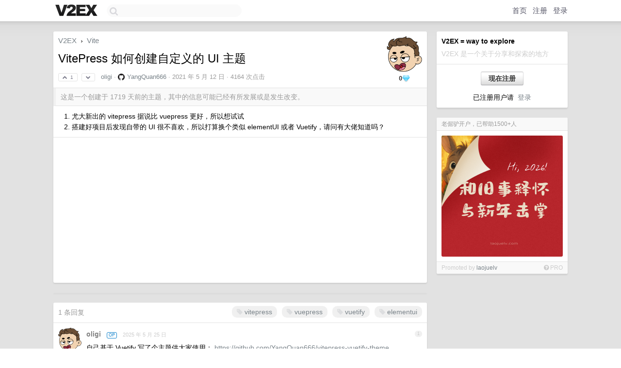

--- FILE ---
content_type: text/html; charset=UTF-8
request_url: https://cn.v2ex.com/t/776391
body_size: 7787
content:
<!DOCTYPE html>
<html lang="zh-CN">
<head>
    <meta name="Content-Type" content="text/html;charset=utf-8">
    <meta name="Referrer" content="unsafe-url">
    <meta content="True" name="HandheldFriendly">
    
    <meta name="theme-color" content="#ffffff">
    
    
    <meta name="apple-mobile-web-app-capable" content="yes" />
<meta name="mobile-web-app-capable" content="yes" />
<meta name="detectify-verification" content="d0264f228155c7a1f72c3d91c17ce8fb" />
<meta name="p:domain_verify" content="b87e3b55b409494aab88c1610b05a5f0"/>
<meta name="alexaVerifyID" content="OFc8dmwZo7ttU4UCnDh1rKDtLlY" />
<meta name="baidu-site-verification" content="D00WizvYyr" />
<meta name="msvalidate.01" content="D9B08FEA08E3DA402BF07ABAB61D77DE" />
<meta property="wb:webmaster" content="f2f4cb229bda06a4" />
<meta name="google-site-verification" content="LM_cJR94XJIqcYJeOCscGVMWdaRUvmyz6cVOqkFplaU" />
<meta name="wwads-cn-verify" content="c8ffe9a587b126f152ed3d89a146b445" />
<script type="text/javascript" src="https://cdn.wwads.cn/js/makemoney.js" async></script>
<script async src="https://pagead2.googlesyndication.com/pagead/js/adsbygoogle.js?client=ca-pub-5060390720525238"
     crossorigin="anonymous"></script>
    
    <title>VitePress 如何创建自定义的 UI 主题 - V2EX</title>
    <link rel="dns-prefetch" href="https://static.v2ex.com/" />
<link rel="dns-prefetch" href="https://cdn.v2ex.com/" />
<link rel="dns-prefetch" href="https://i.v2ex.co/" />
<link rel="dns-prefetch" href="https://www.google-analytics.com/" />    
    <style>
        body {
            min-width: 820px;
            font-family: "Helvetica Neue", "Luxi Sans", "Segoe UI", "Hiragino Sans GB", "Microsoft Yahei", sans-serif, "Apple Logo";
        }
    </style>
    <link rel="stylesheet" type="text/css" media="screen" href="/assets/c5cbeb747d47558e3043308a6db51d2046fbbcae-combo.css?t=1769368800">
    
    <script>
        const SITE_NIGHT = 0;
    </script>
    <link rel="stylesheet" href="/static/css/vendor/tomorrow.css?v=3c006808236080a5d98ba4e64b8f323f" type="text/css">
    
    <link rel="icon" sizes="192x192" href="/static/icon-192.png">
    <link rel="apple-touch-icon" sizes="180x180" href="/static/apple-touch-icon-180.png?v=91e795b8b5d9e2cbf2d886c3d4b7d63c">
    
    <link rel="shortcut icon" href="/static/favicon.ico" type="image/png">
    
    
    <link rel="manifest" href="/manifest.webmanifest">
    <script>
        const LANG = 'zhcn';
        const FEATURES = ['search', 'favorite-nodes-sort'];
    </script>
    <script src="/assets/e018fd2b900d7499242ac6e8286c94e0e0cc8e0d-combo.js?t=1769368800" defer></script>
    <meta name="description" content="Vite - @oligi - 1. 尤大新出的 vitepress 据说比 vuepress 更好，所以想试试2. 搭建好项目后发现自带的 UI 很不喜欢，所以打算换个类似 elementUI 或者 Vuetify，请问有大佬">
    
    
    <link rel="canonical" href="https://www.v2ex.com/t/776391">
    
    

<script>
    const address = "EesebH6vosfgFWwV6piPbDjiESsmP55PEuZQLZ2skNpu";

async function reloadTopicTips() {
    $.get("/t/776391/tips.html")
    .done(function(data) {
        let last = $('#topic-tip-box').children().last();
        if (!last.hasClass('inner')) {
            last.addClass('inner');
            last.addClass('flex-one-row');
            last.addClass('gap10');
        }
        last.replaceWith(data);
        // Flash the element to indicate update
        let newLast = $('#topic-tip-box').children().last();
        newLast.fadeOut(100).fadeIn(100).fadeOut(100).fadeIn(100);
    })
    .fail(function() {
        console.error('Failed to fetch /t/776391/tips.html');
    });
}
</script>


<meta property="og:locale" content="zh_CN" />
<meta property="og:type" content="article" />
<meta property="og:title" content="VitePress 如何创建自定义的 UI 主题 - V2EX" />
<meta property="og:description" content="Vite - @oligi - 1. 尤大新出的 vitepress 据说比 vuepress 更好，所以想试试2. 搭建好项目后发现自带的 UI 很不喜欢，所以打算换个类似 elementUI 或者 Vuetify，请问有大佬" />
<meta property="og:url" content="https://www.v2ex.com/t/776391" />
<meta property="og:site_name" content="V2EX" />

<meta property="article:tag" content="vite" />
<meta property="article:section" content="Vite" />
<meta property="article:published_time" content="2021-05-12T02:07:27Z" />

<meta name="twitter:card" content="summary" />
<meta name="twitter:description" content="Vite - @oligi - 1. 尤大新出的 vitepress 据说比 vuepress 更好，所以想试试2. 搭建好项目后发现自带的 UI 很不喜欢，所以打算换个类似 elementUI 或者 Vuetify，请问有大佬" />
<meta name="twitter:title" content="VitePress 如何创建自定义的 UI 主题 - V2EX" />
<meta name="twitter:image" content="https://cdn.v2ex.com/avatar/44a2/beec/492604_xlarge.png?m=1767841038" />
<meta name="twitter:site" content="@V2EX" />
<meta name="twitter:creator" content="@V2EX" />
<link rel="top" title="回到顶部" href="#">


<link rel="amphtml" href="https://www.v2ex.com/amp/t/776391" />
<script>
const topicId = 776391;
var once = "53606";

document.addEventListener("DOMContentLoaded", () => {
    protectTraffic();

    if (typeof reloadTopicTips !== 'undefined') {
        window.reloadTopicTips = reloadTopicTips;
    }

    const observer = new IntersectionObserver(
        ([e]) => e.target.toggleAttribute('stuck', e.intersectionRatio < 1),
        {threshold: [1]}
    );

    observer.observe(document.getElementById('reply-box'));

    
    hljs.initHighlightingOnLoad();
    

    $('#Main').on('click', '.no, .ago', function () {
        location.hash = $(this).parents('.cell').prop('id');
    });

    

    // refresh once
    document.addEventListener('visibilitychange', e => {
        if (document.visibilityState === 'visible') {
            fetchOnce().then(once => {
                $('#once').val(once);
            });
        }
    });

    if (location.search.indexOf('p=') > -1) {
    const p = Number(location.search.split('p=')[1].split('&')[0]);
    if (p) {
        const key = 'tp776391';
        if (lscache.set(key, p, 60 * 24 * 30)) { // 30 days
            console.log(`Saved topic page number to ${key}: ` + p);
        }
    }
}

    
const tipButton = document.getElementById('tip-button');

if (tipButton) {
    tipButton.onclick = function(e) {
        e.preventDefault();
        tipV2EXToken();
    };
}

// Save and restore tip amount preference
const tipAmounts = document.getElementById('tip-amounts');
const tipAmountElement = document.getElementById('tip-amount');

if (tipAmounts) {
    const allRadios = tipAmounts.querySelectorAll('input[type="radio"]');

    // Function to update tip-amount value
    function updateTipAmount(value) {
        if (tipAmountElement) {
            tipAmountElement.value = value;
        }
    }

    // Restore last used amount from localStorage
    const lastAmount = localStorage.getItem('lastTipAmount');
    if (lastAmount) {
        const radioButton = document.getElementById('amount-' + lastAmount);
        if (radioButton) {
            // Uncheck all radio buttons first
            allRadios.forEach(radio => radio.checked = false);
            // Check the last used amount
            radioButton.checked = true;
            // Set the tip-amount value
            updateTipAmount(lastAmount);
        }
    } else {
        // If no previous value, check the first radio button
        if (allRadios.length > 0) {
            allRadios.forEach(radio => radio.checked = false);
            allRadios[0].checked = true;
            // Set the tip-amount value to first radio button value
            updateTipAmount(allRadios[0].value);
        }
    }

    // Listen for changes and save to localStorage
    tipAmounts.addEventListener('change', function(e) {
        if (e.target.type === 'radio' && e.target.name === 'amount') {
            localStorage.setItem('lastTipAmount', e.target.value);
            // Update tip-amount value
            updateTipAmount(e.target.value);
        }
    });
}

});
</script>
<script type="text/javascript">
function format(tpl) {
    var index = 1, items = arguments;
    return (tpl || '').replace(/{(\w*)}/g, function(match, p1) {
        return items[index++] || p1 || match;
    });
}
function loadCSS(url, callback) {
    return $('<link type="text/css" rel="stylesheet"/>')
        .attr({ href: url })
        .on('load', callback)
        .appendTo(document.head);
}
function lazyGist(element) {
    var $btn = $(element);
    var $self = $(element).parent();
    var $link = $self.find('a');
    $btn.prop('disabled', 'disabled').text('Loading...');
    $.getJSON(format('{}.json?callback=?', $link.prop('href').replace($link.prop('hash'), '')))
        .done(function(data) {
            loadCSS(data.stylesheet, function() {
                $self.replaceWith(data.div);
                $('.gist .gist-file .gist-meta a').filter(function() { return this.href === $link.prop('href'); }).parents('.gist-file').siblings().remove();
            });
        })
        .fail(function() { $self.replaceWith($('<a>').attr('href', url).text(url)); });
}
</script>


    
</head>
<body>
    
    
    <div id="Top">
        <div class="content">
            <div class="site-nav">
                <a href="/" name="top" title="way to explore"><div id="Logo"></div></a>
                <div id="search-container">
                    <input id="search" type="text" maxlength="128" autocomplete="off" tabindex="1">
                    <div id="search-result" class="box"></div>
                </div>
                <div class="tools" >
                
                    <a href="/" class="top">首页</a>
                    <a href="/signup" class="top">注册</a>
                    <a href="/signin" class="top">登录</a>
                
                </div>
            </div>
        </div>
    </div>
    
    <div id="Wrapper">
        <div class="content">
            
            <div id="Leftbar"></div>
            <div id="Rightbar">
                <div class="sep20"></div>
                
                    
                    <div class="box">
                        <div class="cell">
                            <strong>V2EX = way to explore</strong>
                            <div class="sep5"></div>
                            <span class="fade">V2EX 是一个关于分享和探索的地方</span>
                        </div>
                        <div class="inner">
                            <div class="sep5"></div>
                            <div align="center"><a href="/signup" class="super normal button">现在注册</a>
                            <div class="sep5"></div>
                            <div class="sep10"></div>
                            已注册用户请 &nbsp;<a href="/signin">登录</a></div>
                        </div>
                    </div>
                    
                    





                    
                    <div class="sep20"></div>
                    <div class="box" id="pro-campaign-container">
    <!-- Campaign content will be loaded here -->
</div>

<script>
document.addEventListener('DOMContentLoaded', function() {
    // Function to escape HTML entities
    function escapeHtml(text) {
        if (!text) return '';
        var div = document.createElement('div');
        div.textContent = text;
        return div.innerHTML;
    }

    // Function to render campaign based on display format
    function renderCampaign(campaign) {
        let html = '';
        let displayFormat = campaign.display_format || 'text-only';
        let title = escapeHtml(campaign.title);
        let description = escapeHtml(campaign.description);
        let callToAction = escapeHtml(campaign.call_to_action);
        let link = escapeHtml(campaign.link);

        // Check if required image URL is available for the display format, fallback to text-only if not
        if (displayFormat === 'small-with-description' && !campaign.img_small_url) {
            displayFormat = 'text-only';
        } else if (displayFormat === 'banner-only' && !campaign.img_banner_url) {
            displayFormat = 'text-only';
        } else if ((displayFormat === 'big-only' || displayFormat === 'big-with-description' || displayFormat === 'big-with-title-description-button') && !campaign.img_big_url) {
            displayFormat = 'text-only';
        }

        html = `<div class="pro-unit-title">${title}</div>`;
        switch(displayFormat) {
            case 'text-only':
                html += `
                    <div class="pro-unit">
                    <div class="pro-unit-description flex-one-row gap10">
                        <div onclick="window.open('${link}', '_blank')">${description}</div>
                        <div><a href="${link}" class="pro-unit-go" target="_blank">›</a>
                        </div>
                    </div>
                    </div>
                `;
                break;

            case 'small-with-description':
                html += `<div class="pro-unit flex-one-row">
                    ${campaign.img_small_cid ? `<div class="pro-unit-small-image">
                        <a href="${link}" target="_blank"><img src="${campaign.img_small_url}" class="pro-unit-img" style="max-width: 130px; max-height: 100px;" /></a>
                    </div>` : ''}
                    <div onclick="window.open('${link}', '_blank')" class="pro-unit-description">${description}</div>
                </div>`;
                break;

            case 'banner-only':
                html += `<div class="cell"><a href="${link}" target="_blank"><img src="${campaign.img_banner_url}" class="pro-unit-img" style="max-width: 250px; max-height: 60px; display: block; vertical-align: bottom;" /></a></div>`;
                break;

            case 'big-only':
                html += `<div class="cell"><a href="${link}" target="_blank"><img src="${campaign.img_big_url}" class="pro-unit-img" style="max-width: 500px; max-height: 500px; width: 100%; display: block; vertical-align: bottom;" /></a></div>`;
                break;

            case 'big-with-description':
                html += `<div class="inner" style="padding-bottom: 0px;"><a href="${link}" target="_blank"><img src="${campaign.img_big_url}" class="pro-unit-img" style="max-width: 500px; max-height: 500px; width: 100%; display: block; vertical-align: bottom;" /></a></div>`;
                html += `<div class="pro-unit-description flex-one-row gap10">
                    <div onclick="window.open('${link}', '_blank')">${description}</div>
                    <div><a href="${link}" class="pro-unit-go" target="_blank">›</a></div></div>`;
                break;

            case 'big-with-title-description-button':
                html += `<div class="inner" style="padding-bottom: 0px;"><a href="${link}" target="_blank"><img src="${campaign.img_big_url}" class="pro-unit-img" style="max-width: 500px; max-height: 500px; width: 100%; display: block; vertical-align: bottom;" /></a></div>`;
                html += `<div class="pro-unit-description">
                    <div style="text-align: center" onclick="window.open('${link}', '_blank')">${description}</div>
                    </div>`;
                html += `<div class="pro-unit-cta-container"><a href="${link}" target="_blank" class="pro-unit-cta">${callToAction}</a></div>`;
                break;

            default:
                html += `
                    <div class="pro-unit-description flex-one-row gap10">
                        <div onclick="window.open('${link}', '_blank')">${description}</div>
                        <div><a href="${link}" class="pro-unit-go" target="_blank">›</a></div>
                    </div>
                `;
        }

        html += `<div class="pro-unit-from flex-one-row gap10">
        <div>Promoted by <a href="/member/${campaign.member.username}" target="_blank">${campaign.member.username}</a></div>
        <div><a href="/pro/about" target="_blank" class="fade"><i class="fa fa-question-circle fade"></i> <span style="font-size: 12px; color: var(--color-fade)">PRO</span></a></div>
        </div>`

        return html;
    }

    // Load campaign from emitter
    var xhr = new XMLHttpRequest();
    xhr.open('GET', '/pro/emitter', true);
    xhr.setRequestHeader('Content-Type', 'application/json');

    xhr.onreadystatechange = function() {
        if (xhr.readyState === 4) {
            if (xhr.status === 200) {
                try {
                    var campaign = JSON.parse(xhr.responseText);
                    if (campaign && campaign.id) {
                        var html = renderCampaign(campaign);
                        document.getElementById('pro-campaign-container').innerHTML = html;
                    } else {
                        // No campaign to display, hide the container
                        document.getElementById('pro-campaign-container').style.display = 'none';
                    }
                } catch (e) {
                    // Parse error, hide the container
                    document.getElementById('pro-campaign-container').style.display = 'none';
                    console.log('Error parsing campaign data: ' + e.message);
                }
            } else {
                // HTTP error, hide the container
                document.getElementById('pro-campaign-container').style.display = 'none';
                console.log('Error loading campaign: HTTP ' + xhr.status);
            }
        }
    };

    xhr.send();
});
</script>
                    <div class="sep20"></div>
                    
                    
                    
                
            </div>
            <div id="Main">
                <div class="sep20"></div>
                
<div class="box" style="border-bottom: 0px;">
    
    <div class="header"><div class="fr"><a href="/member/oligi"><img src="https://cdn.v2ex.com/avatar/44a2/beec/492604_xlarge.png?m=1767841038" class="avatar" border="0" align="default" width="73" style="width: 73px; max-height: 73px;" alt="oligi" data-uid="492604" /></a><div class="sep5"></div><div class="flex-one-row"><div class="spacer"></div><div class="coin-widget"><div class="coin-row"><span class="coin-widget-amount">0</span><img src="/static/img/diamond-blue.png?r=2" height="16" alt="D" border="0" /></div></div><div class="spacer"></div></div></div>
    <a href="/">V2EX</a> <span class="chevron">&nbsp;›&nbsp;</span> <a href="/go/vite">Vite</a>
    <div class="sep10"></div>
    <h1>VitePress 如何创建自定义的 UI 主题</h1>
    <div id="topic_776391_votes" class="votes">
<a href="javascript:" onclick="upVoteTopic(776391);" class="vote"><li class="fa fa-chevron-up"></li> &nbsp;1</a> &nbsp;<a href="javascript:" onclick="downVoteTopic(776391);" class="vote"><li class="fa fa-chevron-down"></li></a></div> &nbsp; <small class="gray"><a href="/member/oligi">oligi</a> · <div style="vertical-align: text-bottom; width: 14px; height: 14px; display: inline-block; background-image: url('/static/img/social_github.png'); background-size: 14px 14px; margin-right: 5px;"></div><a href="https://github.com/YangQuan666" target="_blank">YangQuan666</a> · <span title="2021-05-12 10:07:27 +08:00">2021 年 5 月 12 日</span> · 4164 次点击</small>
    </div>
    
    
    <div class="outdated">这是一个创建于 1719 天前的主题，其中的信息可能已经有所发展或是发生改变。</div>
    
    
    <div class="cell">
        
        <div class="topic_content"><div class="markdown_body"><ol>
<li>尤大新出的 vitepress 据说比 vuepress 更好，所以想试试</li>
<li>搭建好项目后发现自带的 UI 很不喜欢，所以打算换个类似 elementUI 或者 Vuetify，请问有大佬知道吗？</li>
</ol>
</div></div>
        
    </div>
    
    
    <div class="cell">
        <script async src="https://pagead2.googlesyndication.com/pagead/js/adsbygoogle.js?client=ca-pub-5060390720525238"
    crossorigin="anonymous"></script>
<ins class="adsbygoogle"
    style="display:block; text-align:center;"
    data-ad-layout="in-article"
    data-ad-format="fluid"
    data-ad-client="ca-pub-5060390720525238"
    data-ad-slot="3793860149"></ins>
<script>
    (adsbygoogle = window.adsbygoogle || []).push({});
</script>
    </div>
    
    
    
</div>

<!-- SOL tip topic -->

<div class="sep" id="topic-tip-sep"></div>
<div class="box" id="topic-tip-box">
    
        
            <!-- Not logged in -->
                
    
    <!--
Input Variables:
  tips: ResultSet of SolanaTip objects associated with the topic
  tip_sum: Total sum of tips received for the topic
  tip_summary: A summary string of the tips (e.g., "5 patrons tipped a total of 100 $V2EX")
-->

<div></div>

</div>


<div class="sep20"></div>


<div class="box">
    <div class="cell"><div class="fr" style="margin: -3px -5px 0px 0px;"><a href="/tag/vitepress" class="tag"><li class="fa fa-tag"></li> vitepress</a><a href="/tag/vuepress" class="tag"><li class="fa fa-tag"></li> vuepress</a><a href="/tag/vuetify" class="tag"><li class="fa fa-tag"></li> vuetify</a><a href="/tag/elementui" class="tag"><li class="fa fa-tag"></li> elementui</a></div><span class="gray">1 条回复</span>
    </div>
    

    
        
        <div id="r_16297016" class="cell">
        
        <table cellpadding="0" cellspacing="0" border="0" width="100%">
            <tr>
                <td width="48" valign="top" align="center"><img src="https://cdn.v2ex.com/avatar/44a2/beec/492604_normal.png?m=1767841038" class="avatar" border="0" align="default" alt="oligi" data-uid="492604" /></td>
                <td width="10" valign="top"></td>
                <td width="auto" valign="top" align="left"><div class="fr"> &nbsp; &nbsp; <span class="no">1</span></div>
                    <div class="sep3"></div>
                    <strong><a href="/member/oligi" class="dark">oligi</a></strong> &nbsp; <div class="badges"><div class="badge op">OP</div></div>&nbsp; &nbsp;<span class="ago" title="2025-05-25 16:48:07 +08:00">2025 年 5 月 25 日</span> 
                    <div class="sep5"></div>
                    <div class="reply_content">自己基于 Vuetify 写了个主题供大家使用： <a target="_blank" href="https://github.com/YangQuan666/vitepress-vuetify-theme" rel="nofollow noopener">https://github.com/YangQuan666/vitepress-vuetify-theme</a></div>
                </td>
            </tr>
        </table>
        </div>
    
    
    <div style="border-bottom: 1px solid var(--box-border-color);">
<script async src="https://pagead2.googlesyndication.com/pagead/js/adsbygoogle.js?client=ca-pub-5060390720525238"
        crossorigin="anonymous"></script>
<ins class="adsbygoogle"
     style="display: block; height: 72px;"
     data-ad-format="fluid"
     data-ad-layout-key="-hs-19-p-2z+is"
     data-ad-client="ca-pub-5060390720525238"
     data-ad-slot="1009394990"></ins>
<script>
     (adsbygoogle = window.adsbygoogle || []).push({});
</script>
</div>
    


</div>
<div class="sep20"></div>



<div class="sep20"></div>
<div style="box-sizing: border-box"><div class="wwads-cn wwads-horizontal" data-id="98" style="max-width: 100%; padding-top: 10px; margin-top: 0px; text-align: left; box-shadow: 0 2px 3px rgb(0 0 0 / 10%); border-bottom: 1px solid var(--box-border-color); background-color: var(--box-background-color); color: var(--box-foreground-color);"></div></div>
<style type="text/css">.wwads-cn { border-radius: 3px !important; } .wwads-text { color: var(--link-color) !important; }</style>






            </div>
            
            
        </div>
        <div class="c"></div>
        <div class="sep20"></div>
    </div>
    <div id="Bottom">
        <div class="content">
            <div class="inner">
                <div class="sep10"></div>
                    <div class="fr">
                        <a href="https://www.digitalocean.com/?refcode=1b51f1a7651d" target="_blank"><div id="DigitalOcean"></div></a>
                    </div>
                    <strong><a href="/about" class="dark" target="_self">关于</a> &nbsp; <span class="snow">·</span> &nbsp; <a href="/help" class="dark" target="_self">帮助文档</a> &nbsp; <span class="snow">·</span> &nbsp; <a href="/pro/about" class="dark" target="_self">自助推广系统</a> &nbsp; <span class="snow">·</span> &nbsp; <a href="https://blog.v2ex.com/" class="dark" target="_blank">博客</a> &nbsp; <span class="snow">·</span> &nbsp; <a href="/help/api" class="dark" target="_self">API</a> &nbsp; <span class="snow">·</span> &nbsp; <a href="/faq" class="dark" target="_self">FAQ</a> &nbsp; <span class="snow">·</span> &nbsp; <a href="/solana" class="dark" target="_self">Solana</a> &nbsp; <span class="snow">·</span> &nbsp; 867 人在线</strong> &nbsp; <span class="fade">最高记录 6679</span> &nbsp; <span class="snow">·</span> &nbsp; <a href="/select/language" class="f11"><img src="/static/img/language.png?v=6a5cfa731dc71a3769f6daace6784739" width="16" align="absmiddle" id="ico-select-language" /> &nbsp; Select Language</a>
                    <div class="sep20"></div>
                    创意工作者们的社区
                    <div class="sep5"></div>
                    World is powered by solitude
                    <div class="sep20"></div>
                    <span class="small fade">VERSION: 3.9.8.5 · 22ms · <a href="/worldclock#utc">UTC 19:25</a> · <a href="/worldclock#pvg">PVG 03:25</a> · <a href="/worldclock#lax">LAX 11:25</a> · <a href="/worldclock#jfk">JFK 14:25</a><br />♥ Do have faith in what you're doing.</span>
                <div class="sep10"></div>
            </div>
        </div>
    </div>

    

    

    
    <script src="/b/i/AVPtZJfMUA_COKRPP63Me7UT7Ncl0blLS5XUMNzhvOzzp8KQvYZdzNobRzYKPpxeOseRBQEtuS6u8HXQ7aeSCHEv45a0rw17WSF7SBtBzHrf-e0ZLU_Fvs7qW4Ut828CYcpzrJoJYbGumwRB7AuGf48ABhZHn2fK_JG1gnqMB0Y="></script>
    

    
    <script>
      (function(i,s,o,g,r,a,m){i['GoogleAnalyticsObject']=r;i[r]=i[r]||function(){
      (i[r].q=i[r].q||[]).push(arguments)},i[r].l=1*new Date();a=s.createElement(o),
      m=s.getElementsByTagName(o)[0];a.async=1;a.src=g;m.parentNode.insertBefore(a,m)
      })(window,document,'script','//www.google-analytics.com/analytics.js','ga');

      ga('create', 'UA-11940834-2', 'v2ex.com');
      ga('send', 'pageview');
      

ga('send', 'event', 'Node', 'topic', 'vite');



    </script>
    

    
<button class="scroll-top" data-scroll="up" type="button"><span>❯<span></button>
</body>
</html>

--- FILE ---
content_type: text/html; charset=utf-8
request_url: https://www.google.com/recaptcha/api2/aframe
body_size: 266
content:
<!DOCTYPE HTML><html><head><meta http-equiv="content-type" content="text/html; charset=UTF-8"></head><body><script nonce="2p0rgm9SR3i9xIPRCE9RNg">/** Anti-fraud and anti-abuse applications only. See google.com/recaptcha */ try{var clients={'sodar':'https://pagead2.googlesyndication.com/pagead/sodar?'};window.addEventListener("message",function(a){try{if(a.source===window.parent){var b=JSON.parse(a.data);var c=clients[b['id']];if(c){var d=document.createElement('img');d.src=c+b['params']+'&rc='+(localStorage.getItem("rc::a")?sessionStorage.getItem("rc::b"):"");window.document.body.appendChild(d);sessionStorage.setItem("rc::e",parseInt(sessionStorage.getItem("rc::e")||0)+1);localStorage.setItem("rc::h",'1769369144497');}}}catch(b){}});window.parent.postMessage("_grecaptcha_ready", "*");}catch(b){}</script></body></html>

--- FILE ---
content_type: application/javascript; charset=utf-8
request_url: https://esm.sh/@noble/curves@%5E1.4.2/secp256k1?target=es2022
body_size: -253
content:
/* esm.sh - @noble/curves@1.9.7/secp256k1 */
import "/@noble/curves@1.9.7/es2022/_shortw_utils.mjs";
import "/@noble/curves@1.9.7/es2022/abstract/hash-to-curve.mjs";
import "/@noble/curves@1.9.7/es2022/abstract/modular.mjs";
import "/@noble/curves@1.9.7/es2022/abstract/weierstrass.mjs";
import "/@noble/curves@1.9.7/es2022/utils.mjs";
import "/@noble/hashes@1.8.0/es2022/sha2.mjs";
import "/@noble/hashes@1.8.0/es2022/utils.mjs";
export * from "/@noble/curves@1.9.7/es2022/secp256k1.mjs";
